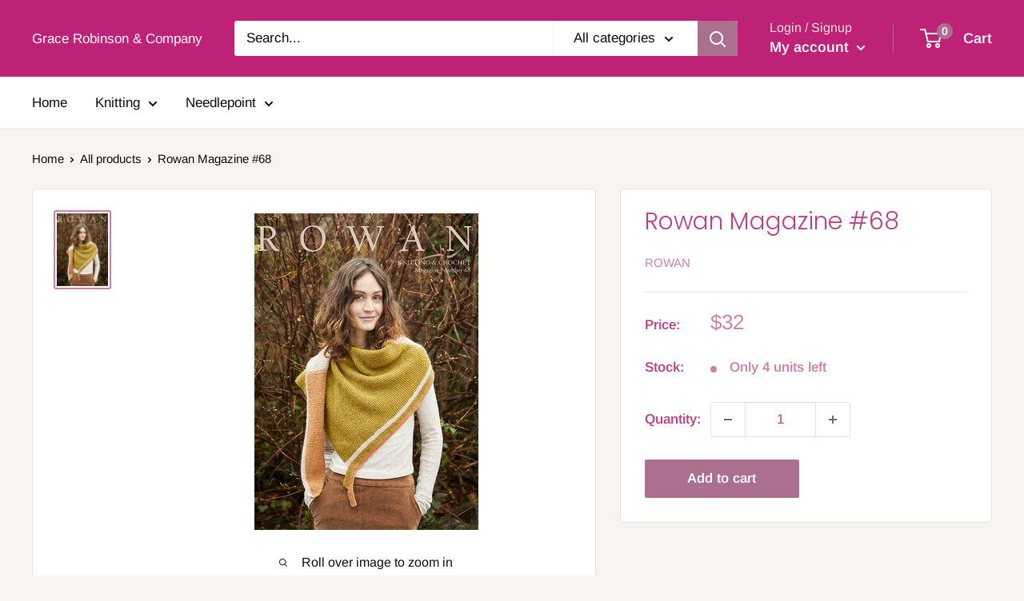

--- FILE ---
content_type: text/javascript
request_url: https://yarnandneedlepoint.com/cdn/shop/t/3/assets/custom.js?v=90373254691674712701600451692
body_size: -546
content:
//# sourceMappingURL=/cdn/shop/t/3/assets/custom.js.map?v=90373254691674712701600451692
